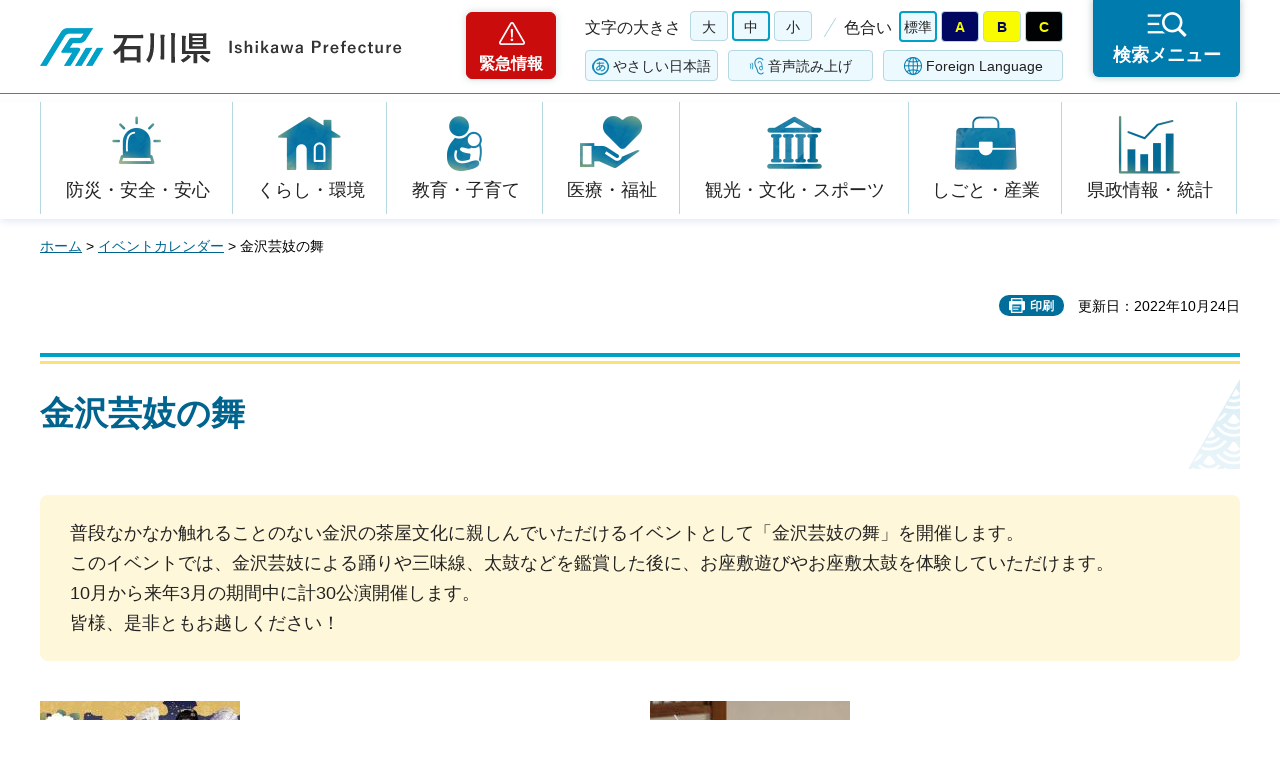

--- FILE ---
content_type: text/html
request_url: https://www.pref.ishikawa.lg.jp/movie/index.html
body_size: 31733
content:
<?xml version="1.0" encoding="utf-8"?>
<!DOCTYPE html PUBLIC "-//W3C//DTD XHTML 1.0 Strict//EN" "http://www.w3.org/TR/xhtml1/DTD/xhtml1-strict.dtd">
<html xmlns="http://www.w3.org/1999/xhtml" lang="ja" xml:lang="ja">
<head>
<meta http-equiv="Content-Type" content="text/html; charset=utf-8" />
<meta http-equiv="Content-Style-Type" content="text/css" />
<meta http-equiv="Content-Script-Type" content="text/javascript" />

<title>石川県動画チャンネル 「もっといしかわ」 | 石川県</title>

<meta name="author" content="石川県" />
<meta name="viewport" content="width=device-width, maximum-scale=3.0" />
<meta name="format-detection" content="telephone=no" />
<meta property="og:title" content="石川県動画チャンネル&nbsp;「もっといしかわ」" />
<meta property="og:type" content="article" />
<meta property="og:description" content="" />
<meta property="og:url" content="https://www.pref.ishikawa.lg.jp/movie/index.html" />
<meta property="og:image" content="https://www.pref.ishikawa.lg.jp/shared/site_rn/images/sns/logo.png" />
<meta property="og:site_name" content="石川県" />
<meta property="og:locale" content="ja_jp" />
<link href="/shared/site_rn/style/default.css" rel="stylesheet" type="text/css" media="all" />
<link href="/shared/site_rn/style/layout.css" rel="stylesheet" type="text/css" media="all" />
<link href="/shared/templates/movie/style/edit.css" rel="stylesheet" type="text/css" media="all" />
<link href="/shared/site_rn/style/smartphone.css" rel="stylesheet" media="only screen and (max-width : 640px)" type="text/css" class="mc_css" />
<link href="/shared/templates/movie/style/edit_sp.css" rel="stylesheet" media="only screen and (max-width : 640px)" type="text/css" class="mc_css" />
<link href="/shared/site_rn/images/favicon/favicon.ico" rel="shortcut icon" type="image/vnd.microsoft.icon" />
<link href="/shared/site_rn/images/favicon/apple-touch-icon-precomposed.png" rel="apple-touch-icon-precomposed" />
<script type="text/javascript" src="/shared/site_rn/js/jquery.js"></script>
<script type="text/javascript" src="/shared/site_rn/js/setting.js"></script>
<script type="text/javascript" src="/shared/site_rn/js/page_print.js"></script>
<script type="text/javascript" src="/shared/site_rn/js/readspeaker.js"></script>
<script type="text/javascript" src="/shared/system/js/furigana/ysruby.js"></script>
<script type="text/javascript" src="/shared/js/ga.js"></script>





</head>
<body class="format_free no_javascript type_movie type_movie_top">
<script type="text/javascript" src="/shared/site_rn/js/init.js"></script>
<div id="tmp_wrapper">
<noscript>
<p>このサイトではJavaScriptを使用したコンテンツ・機能を提供しています。JavaScriptを有効にするとご利用いただけます。</p>
</noscript>
<p><a href="#tmp_honbun" class="skip">本文へスキップします。</a></p>

<div id="tmp_header">
<div id="tmp_header_main">
<div class="container">
<div id="tmp_hlogo">
<p><a href="/index.html"><span>石川県</span></a></p>
</div>
<div id="tmp_means">
<div class="means_inner">
<div class="setting_wrap">
<div class="setting_inner">
<div class="setting_left">
<div class="emergency_area"><a href="/kinkyu/kanri.html">緊急情報</a></div>
</div>
<div class="setting_main">
<div class="setting_cnt">
<div class="browsing_support"><a href="javascript:void(0)">閲覧支援</a></div>
<div class="setting_front">
<div id="tmp_fsize" class="setting_fontsize changestyle_area">
<p class="fontsize_ttl">文字の大きさ</p>
<ul class="list_fontsize">
	<li><a href="javascript:void(0);" id="tmp_fsize_big2" class="changestyle">大</a></li>
	<li><a href="javascript:void(0);" id="tmp_fsize_default" class="changestyle">中</a></li>
	<li><a href="javascript:void(0);" id="tmp_fsize_small" class="changestyle">小</a></li>
</ul>
</div>
<div id="tmp_color" class="setting_color changestyle_area">
<p class="color_ttl">色合い</p>
<ul class="list_color">
	<li><a href="javascript:void(0);" id="tmp_color_default" title="標準" class="changestyle">標準</a></li>
	<li><a href="javascript:void(0);" id="tmp_color_blue" title="青地に黄色" class="changestyle">A</a></li>
	<li><a href="javascript:void(0);" id="tmp_color_yellow" title="黄色地に黒" class="changestyle">B</a></li>
	<li><a href="javascript:void(0);" id="tmp_color_black" title="黒地に黄色" class="changestyle">C</a></li>
</ul>
</div>
</div>
<div class="setting_bellow">
<ul class="setting_option">
	<li class="link_furigana"><a data-contents="tmp_contents" data-target="tmp_contents" href="javascript:void(0);" id="furigana">ふりがな</a></li>
	<li class="link_read_aloud">
	<div id="readspeaker_button1" class="rs_skip"><a accesskey="L" href="https://app-eas.readspeaker.com/cgi-bin/rsent?customerid=13615&amp;lang=ja_jp&amp;readid=tmp_contents&amp;url=" onclick="readpage(this.href, 'tmp_readspeaker'); return false;" rel="nofollow" class="rs_href">音声読み上げ</a></div>
	</li>
	<li class="link_language"><a href="/foreign/index.html" lang="en" xml:lang="en">Foreign Language</a></li>
</ul>
</div>
</div>
</div>
</div>
<div class="search_menu"><a href="javascript:void(0)"><span>検索メニュー</span></a></div>
</div>
</div>
</div>
</div>
</div>
<div id="tmp_emergency">
<div class="emergency_wrap">
<div class="container">
<div class="emergency_head">
<p class="emergency_ttl">緊急情報</p>
<p class="close_btn"><a href="javascript:void(0);"><span>閉じる</span></a></p>
</div>
<div class="emergency_cnt">
<p class="no_emergency">現在、情報はありません。</p>
</div>
</div>
</div>
</div>
<div id="tmp_sma_menu">
<div id="tmp_support" class="wrap_sma_sch">
<div class="support_wrap">
<div class="container">
<div class="support_cnt">&nbsp;</div>
</div>
<p class="close_btn"><a href="javascript:void(0);"><span>閉じる</span></a></p>
</div>
</div>
<div id="tmp_sma_rmenu" class="wrap_sma_sch">
<div class="search_menu_wrap">
<div class="container">
<div class="search_genre">
<div class="search_icon">
<div class="box_title">
<p>ジャンルから探す</p>
</div>
<div class="search_icon_cnt">
<ul class="box_icon_list">
	<li><a href="/kurashi/anzen/index.html" class="box_icon_item"><span class="box_icon_img"><img alt="" height="60" src="/shared/site_rn/images/icon/genre_icon1.png" width="64" /> </span> <span class="box_icon_txt">防災・安全・安心</span> </a></li>
	<li><a href="/kurashi/index.html" class="box_icon_item"><span class="box_icon_img"><img alt="" height="60" src="/shared/site_rn/images/icon/genre_icon2.png" width="64" /> </span> <span class="box_icon_txt">くらし・環境</span> </a></li>
	<li><a href="/kyoikukosodate/index.html" class="box_icon_item"><span class="box_icon_img"><img alt="" height="60" src="/shared/site_rn/images/icon/genre_icon3.png" width="64" /> </span> <span class="box_icon_txt">教育・子育て</span> </a></li>
	<li><a href="/iryo_fukushi/index.html" class="box_icon_item"><span class="box_icon_img"><img alt="" height="60" src="/shared/site_rn/images/icon/genre_icon4.png" width="64" /> </span> <span class="box_icon_txt">医療・福祉</span> </a></li>
	<li><a href="/kanko_koryu/index.html" class="box_icon_item"><span class="box_icon_img"><img alt="" height="60" src="/shared/site_rn/images/icon/genre_icon5.png" width="64" /> </span> <span class="box_icon_txt">観光・文化・<br />
	スポーツ</span> </a></li>
	<li><a href="/shigoto/index.html" class="box_icon_item"><span class="box_icon_img"><img alt="" height="60" src="/shared/site_rn/images/icon/genre_icon6.png" width="64" /> </span> <span class="box_icon_txt">しごと・産業</span> </a></li>
	<li><a href="/kensei/index.html" class="box_icon_item"><span class="box_icon_img"><img alt="" height="60" src="/shared/site_rn/images/icon/genre_icon7.png" width="64" /> </span> <span class="box_icon_txt">県政情報・統計</span> </a></li>
</ul>
</div>
</div>
</div>
<div class="search_cnt">
<div class="search_lft">
<div class="search_form">
<div class="box_title">
<p><label for="tmp_snavi_query">キーワードから探す</label></p>
</div>
<div class="form_cnt">
<form action="/search/result.html">
<div class="snavi_box">
<p class="snavi_input"><input id="tmp_snavi_query" name="q" size="31" type="text" /></p>
<p class="snavi_btn"><input id="tmp_snavi_btn" name="sa" type="submit" value="検索" /></p>
<p id="tmp_snavi_hidden"><input name="cx" type="hidden" value="013090918390897489992:xcsb1hsaoy4" /> <input name="ie" type="hidden" value="UTF-8" /> <input name="cof" type="hidden" value="FORID:9" /></p>
</div>
</form>
</div>
<div class="question_link">
<p><a href="/about_site/tsukaikata/index.html">検索の方法</a></p>
</div>
</div>
<div class="search_tag">
<div class="box_title">
<p>よく利用されるページ</p>
</div>
<div class="tag_list">
<ul>
	<li>&nbsp;</li>
</ul>
</div>
</div>
</div>
<div class="search_rgt">
<div class="search_purpose">
<div class="search_purpose_ttl">
<p>目的から探す</p>
</div>
<div class="search_purpose_cnt">
<ul>
	<li class="purpose_list1"><a href="/kurashi/anzen/index.html"><span class="purpose_img"><img alt="" height="100" src="/shared/site_rn/images/icon/purpose_icon01.png" width="102" /></span><span class="purpose_txt">安全・安心</span></a></li>
	<li class="purpose_list2"><a href="/shinsei/index.html"><span class="purpose_img"><img alt="" height="100" src="/shared/site_rn/images/icon/purpose_icon02.png" width="102" /></span><span class="purpose_txt">申請・手続き</span></a></li>
	<li class="purpose_list3"><a href="/kensei/soshiki/kenshokuin/index.html"><span class="purpose_img"><img alt="" height="100" src="/shared/site_rn/images/icon/purpose_icon03.png" width="102" /></span><span class="purpose_txt">採用情報</span></a></li>
	<li class="purpose_list4"><a href="https://bfmap-ishikawa.jp/"><span class="purpose_img"><img alt="" height="100" src="/shared/site_rn/images/icon/purpose_icon04.png" width="102" /></span><span class="purpose_txt">バリアフリー<br />
	マップ</span></a></li>
	<li class="purpose_list5"><a href="/sodammadoguchi/index.html"><span class="purpose_img"><img alt="" height="100" src="/shared/site_rn/images/icon/purpose_icon05.png" width="102" /></span><span class="purpose_txt">相談窓口</span></a></li>
	<li class="purpose_list6"><a href="/kurashi/seikatsu/kenzei/index.html"><span class="purpose_img"><img alt="" height="100" src="/shared/site_rn/images/icon/purpose_icon06.png" width="102" /></span><span class="purpose_txt">県税</span></a></li>
	<li class="purpose_list7"><a href="/shisetsu/index.html"><span class="purpose_img"><img alt="" height="100" src="/shared/site_rn/images/icon/purpose_icon07.png" width="102" /></span><span class="purpose_txt">施設案内</span></a></li>
	<li class="purpose_list8"><a href="/shichoson.html"><span class="purpose_img"><img alt="" height="100" src="/shared/site_rn/images/icon/purpose_icon08.png" width="102" /></span><span class="purpose_txt">石川県内市町</span></a></li>
</ul>
</div>
</div>
</div>
</div>
<div class="featured_group">
<div class="featured_left">
<div class="search_cate">
<ul class="search_col2">
	<li><a href="/index.html#anc_topic" class="btn_more_icon btn_bars"><span>注目情報</span></a></li>
	<li><a href="/shinchaku/index.html" class="btn_more_icon btn_bars"><span>新着情報</span></a></li>
</ul>
</div>
</div>
<div class="featured_right">
<div class="search_cate">
<ul class="search_col3">
	<li><a href="/cgi-bin/event_cal_multi/calendar.cgi" class="btn_more_icon btn_event"><span>イベント情報</span></a></li>
	<li><a href="/kensei/soshiki/soshiki/renrakusaki/index.html" class="btn_more_icon btn_organization"><span>組織から探す</span></a></li>
	<li><a href="/jigyosha.html" class="btn_more_icon btn_businesses"><span>事業者向け情報</span></a></li>
</ul>
</div>
</div>
</div>
</div>
<p class="close_btn"><a href="javascript:void(0);"><span>閉じる</span></a></p>
</div>
</div>
</div>
</div>
<div id="tmp_gnavi">
<div class="container">
<div class="gnavi">
<ul>
	<li class="glist1"><a href="/kurashi/anzen/index.html">防災・安全・安心</a></li>
	<li class="glist2"><a href="/kurashi/index.html">くらし・環境</a></li>
	<li class="glist3"><a href="/kyoikukosodate/index.html">教育・子育て</a></li>
	<li class="glist4"><a href="/iryo_fukushi/index.html">医療・福祉</a></li>
	<li class="glist5"><a href="/kanko_koryu/index.html">観光・文化・スポーツ</a></li>
	<li class="glist6"><a href="/shigoto/index.html">しごと・産業</a></li>
	<li class="glist7"><a href="/kensei/index.html">県政情報・統計</a></li>
</ul>
</div>
</div>
</div>

<div id="tmp_wrap_main" class="column_cnt">
<div class="container">
<div id="tmp_pankuzu">
<p><a href="/index.html">ホーム</a> &gt; 石川県動画チャンネル 「もっといしかわ」</p>
</div>
<div id="tmp_wrap_social_plugins">


</div>
</div>
<div id="tmp_main">
<div class="col_main">
<p id="tmp_honbun" class="skip">ここから本文です。</p>
<div id="tmp_readspeaker" class="rs_preserve rs_skip rs_splitbutton rs_addtools rs_exp"></div>
<div id="tmp_contents">
<div id="tmp_mainmovie">
	<div class="container">
		<div class="slides_layout">
			<div class="slides_layout_cnt">
				<div class="mainvs_head">
					<img src="/shared/templates/movie/images/top/logo/moviechanel_logo.png" alt="もっといしかわ MOTTO ISHIKAWA">
					<h1>石川県動画チャンネル</h1>
					<p>石川県に関する情報を動画でお届けしています。</p>
				</div>
				<div class="mainvs_wrap">
					<div class="mainvs_title_wrap">
						<div class="mainvs_title">
							<p class="mainvs_title_l">RECOMMENDED MOVIE</p>
							<p class="mainvs_title_r">おすすめ動画</p>
						</div>
					</div>
					<div class="mainvs_slides">


<div class="mainvs_item">
	<div class="mainvs_image">
		<p><span class="detail_img"><img src="/movie/images/0801_ayumi.jpg" alt="0801" width="680" height="383" /></span>
</p>
	</div>
	<div class="mainvs_text">
		<p class="mainvs_text_title"><a href="https://www.pref.ishikawa.lg.jp/movie/page/1067.html">令和6年能登半島地震･奥能登豪雨&nbsp;「復興の歩み2025」</a>
</p>
	</div>
</div>


<div class="mainvs_item">
	<div class="mainvs_image">
		<p><span class="detail_img"><img src="/movie/images/drone_satoyama.jpg" alt="drone_satoyama" width="680" height="383" /></span>
</p>
	</div>
	<div class="mainvs_text">
		<p class="mainvs_text_title"><a href="https://www.pref.ishikawa.lg.jp/movie/page/1143.html">空から見る&nbsp;のと里山海道&nbsp;&nbsp;石川県庁チームドローン&nbsp;その6</a>
</p>
	</div>
</div>


<div class="mainvs_item">
	<div class="mainvs_image">
		<p><span class="detail_img"><img src="/movie/images/kataribe_samune.jpg" alt="kataribe_samune" width="680" height="454" /></span>
</p>
	</div>
	<div class="mainvs_text">
		<p class="mainvs_text_title"><a href="https://www.pref.ishikawa.lg.jp/movie/page/1138.html">【語り部列車編】能登は、何度でも立ち上がる。一歩一歩、もう一度。</a>
</p>
	</div>
</div>


<div class="mainvs_item">
	<div class="mainvs_image">
		<p><span class="detail_img"><img src="/movie/images/toki_zentaiban_samune.jpg" alt="toki_zentaiban_samune" width="680" height="377" /></span>
</p>
	</div>
	<div class="mainvs_text">
		<p class="mainvs_text_title"><a href="https://www.pref.ishikawa.lg.jp/movie/page/1087.html">【もしも、トキを見かけたら！】</a>
</p>
	</div>
</div>


<div class="mainvs_item">
	<div class="mainvs_image">
		<p><span class="detail_img"><img src="/movie/images/notomotto_samune.png" alt="notomotto_samune" width="680" height="382" /></span>
</p>
	</div>
	<div class="mainvs_text">
		<p class="mainvs_text_title"><a href="https://www.pref.ishikawa.lg.jp/movie/page/1091.html">のともっとPROJECT～能登の農林漁業のいま～</a>
</p>
	</div>
</div>


</div>
				</div>
			</div>
			
			
		</div>
	</div>
</div>
<div class="container">
<div id="tmp_category">
	<div class="category_title h2_title">
		<h2>CATEGORY</h2>
		<p>チャンネルカテゴリ</p>
	</div>
	<div class="category_cnt">


		<div class="category_article">
			<ul>

<li class="list_item sort_number_1"><a href="/movie/earthquake/index.html"><span class="category_channel">1ch</span><span class="category_cnt_title">令和6年能登半島地震<br />令和6年奥能登豪雨</span></a></li>


<li class="list_item sort_number_2"><a href="/movie/notice/index.html"><span class="category_channel">2ch</span><span class="category_cnt_title">お知らせ</span></a></li>


<li class="list_item sort_number_3"><a href="/movie/press/index.html"><span class="category_channel">3ch</span><span class="category_cnt_title">知事・記者会見</span></a></li>


<li class="list_item sort_number_4"><a href="/movie/tv/index.html"><span class="category_channel">4ch</span><span class="category_cnt_title">広報テレビ番組</span></a></li>


<li class="list_item sort_number_5"><a href="/movie/safety/index.html"><span class="category_channel">5ch</span><span class="category_cnt_title">防災・安全・安心</span></a></li>


<li class="list_item sort_number_6"><a href="/movie/life/index.html"><span class="category_channel">6ch</span><span class="category_cnt_title">くらし・環境</span></a></li>


<li class="list_item sort_number_7"><a href="/movie/education/index.html"><span class="category_channel">7ch</span><span class="category_cnt_title">教育・子育て</span></a></li>


<li class="list_item sort_number_8"><a href="/movie/medical/index.html"><span class="category_channel">8ch</span><span class="category_cnt_title">医療・福祉</span></a></li>


<li class="list_item sort_number_9"><a href="/movie/tourism/index.html"><span class="category_channel">9ch</span><span class="category_cnt_title">観光・文化・<br />スポーツ</span></a></li>


<li class="list_item sort_number_10"><a href="/movie/work/index.html"><span class="category_channel">10ch</span><span class="category_cnt_title">仕事・産業</span></a></li>

</ul>
		</div>




		<div class="category_aside">
			<ul>

<li class="category_kids"><a href="/movie/child/index.html">
<span><span class="detail_img_ver"><img src="/movie/images/kids_icon.png" alt="" width="46" height="52" /></span>
</span>
<span>こども<br />チャンネル</span>
</a></li>


<li class="category_ai"><a href="https://www.youtube.com/playlist?list=PLxrgtxUGHvFWXnzYByiBChmNfukgkjAct">
<span><span class="detail_img_ver"><img src="/movie/images/news.jpg" alt="news" width="50" height="53" /></span>
</span>
<span>県政動画<br />ニュース</span>
</a></li>

			</ul>
		</div>


	</div>
</div>
<div class="search_form">
		
	<div class="box_title search_title h2_title">
		<h2><label for="tmp_snavi_query_top">SEARCH</label></h2><p>動画検索</p>
	</div>
	<div>
		<div class="form_cnt">
			<form action="/search/result.html">
				<div class="snavi_box">
					<p class="snavi_input"><input id="tmp_snavi_query_top" name="q" size="31" type="text" /></p>
					
					<p class="snavi_btn"><input id="tmp_snavi_btn" name="sa" type="submit" value="検索" /></p>
					<p id="tmp_snavi_hidden"><input name="cx" type="hidden" value="41f8d659839024d57" /> <input name="ie" type="hidden" value="UTF-8" /> <input name="cof" type="hidden" value="FORID:9" /></p>
				</div>
			</form>
		</div>
		<div class="question_link">
			<p><a href="/about_site/tsukaikata/index.html">検索の方法</a></p>
		</div>
	</div>
</div>
</div>
<div id="tmp_newmovie">
<div class="container">
<div class="newmovie_title h2_title">
<h2>NEW MOVIE</h2><p>新着動画一覧</p>
</div>
<div id="tmp_movienew_slides" class="slides_layout">
<div class="movienew_slides">
	<div class="movienew_item">
		<div class="box_movienew">
			<div class="movienew_inner">
				<a href="/movie/page/1147.html">
					<span class="movienew_img">
						<span class="detail_img"><img src="/movie/page/images/0119_sports1.jpg" alt="0119_sports1" width="480" height="360" /></span></span>
					<span class="movienew_cnt">
						<span class="movienew_summary">2026年1月19日</span>
						<span class="movienew_ttl">石川県スポーツ大使動画（第一弾）1 京田陽太選手 プロ野球（DeNA）</span>
					</span>
				</a>
			</div>
		</div>
	</div>
	<div class="movienew_item">
		<div class="box_movienew">
			<div class="movienew_inner">
				<a href="/movie/page/1148.html">
					<span class="movienew_img">
						<span class="detail_img"><img src="/movie/page/images/0119_sports2.jpg" alt="0119_sports2" width="480" height="360" /></span></span>
					<span class="movienew_cnt">
						<span class="movienew_summary">2026年1月19日</span>
						<span class="movienew_ttl">石川県スポーツ大使動画（第一弾）2 小山陽平選手 アルペンスキー</span>
					</span>
				</a>
			</div>
		</div>
	</div>
	<div class="movienew_item">
		<div class="box_movienew">
			<div class="movienew_inner">
				<a href="/movie/page/1149.html">
					<span class="movienew_img">
						<span class="detail_img"><img src="/movie/page/images/0119_sports3.jpg" alt="0119_sports3" width="480" height="360" /></span></span>
					<span class="movienew_cnt">
						<span class="movienew_summary">2026年1月19日</span>
						<span class="movienew_ttl">石川県スポーツ大使動画（第一弾）3 宮浦真之選手 ローイング</span>
					</span>
				</a>
			</div>
		</div>
	</div>
	<div class="movienew_item">
		<div class="box_movienew">
			<div class="movienew_inner">
				<a href="/movie/page/1150.html">
					<span class="movienew_img">
						<span class="detail_img"><img src="/movie/page/images/0119_sports4.jpg" alt="0119_sports4" width="480" height="360" /></span></span>
					<span class="movienew_cnt">
						<span class="movienew_summary">2026年1月19日</span>
						<span class="movienew_ttl">石川県スポーツ大使動画（第一弾）4 宮本智子選手 パワーリフティング</span>
					</span>
				</a>
			</div>
		</div>
	</div>
	<div class="movienew_item">
		<div class="box_movienew">
			<div class="movienew_inner">
				<a href="/movie/page/1146.html">
					<span class="movienew_img">
						<span class="detail_img"><img src="/movie/page/images/0115_chijikisyakaiken.jpg" alt="0115_chijikisyakaiken" width="480" height="360" /></span></span>
					<span class="movienew_cnt">
						<span class="movienew_summary">2026年1月16日</span>
						<span class="movienew_ttl">【令和8年1月15日知事記者会見】公費解体の進捗状況、トキのキャラクターの愛称決定など</span>
					</span>
				</a>
			</div>
		</div>
	</div>
	<div class="movienew_item">
		<div class="box_movienew">
			<div class="movienew_inner">
				<a href="/movie/page/1145.html">
					<span class="movienew_img">
						<span class="detail_img"><img src="/movie/page/images/0111_saitairenrakukaigi.jpg" alt="0111_saitairenrakukaigi" width="480" height="360" /></span></span>
					<span class="movienew_cnt">
						<span class="movienew_summary">2026年1月11日</span>
						<span class="movienew_ttl">2026年1月11日15時から 大雪の対応に係る災害対策本部員連絡会議</span>
					</span>
				</a>
			</div>
		</div>
	</div>
	<div class="movienew_item">
		<div class="box_movienew">
			<div class="movienew_inner">
				<a href="/movie/page/1144.html">
					<span class="movienew_img">
						<span class="detail_img"><img src="/movie/page/images/0110_motto.jpg" alt="0110_motto" width="480" height="360" /></span></span>
					<span class="movienew_cnt">
						<span class="movienew_summary">2026年1月10日</span>
						<span class="movienew_ttl">【2026年1月放送】もっといしかわ（北陸放送）</span>
					</span>
				</a>
			</div>
		</div>
	</div>
	<div class="movienew_item">
		<div class="box_movienew">
			<div class="movienew_inner">
				<a href="/movie/page/1143.html">
					<span class="movienew_img">
						<span class="detail_img"><img src="/movie/page/images/0109_drone.jpg" alt="0109_drone" width="480" height="360" /></span></span>
					<span class="movienew_cnt">
						<span class="movienew_summary">2026年1月9日</span>
						<span class="movienew_ttl">空から見る のと里山海道 &nbsp;石川県庁チームドローン その6</span>
					</span>
				</a>
			</div>
		</div>
	</div>
	<div class="movienew_item">
		<div class="box_movienew">
			<div class="movienew_inner">
				<a href="/movie/page/1142.html">
					<span class="movienew_img">
						<span class="detail_img"><img src="/movie/page/images/0105_chijikisyakaiken.jpg" alt="0105_chijikisyakaiken" width="480" height="360" /></span></span>
					<span class="movienew_cnt">
						<span class="movienew_summary">2026年1月5日</span>
						<span class="movienew_ttl">【令和8年1月5日知事年頭記者会見】兼六園周辺文化の森のさらなる魅力向上等</span>
					</span>
				</a>
			</div>
		</div>
	</div>
	<div class="movienew_item">
		<div class="box_movienew">
			<div class="movienew_inner">
				<a href="/movie/page/1141.html">
					<span class="movienew_img">
						<span class="detail_img"><img src="/movie/page/images/0104_kirari.jpg" alt="0104_kirari" width="480" height="360" /></span></span>
					<span class="movienew_cnt">
						<span class="movienew_summary">2026年1月4日</span>
						<span class="movienew_ttl">【2026年1月放送】好きです。いしかわ ～キラリ☆みらい人～</span>
					</span>
				</a>
			</div>
		</div>
	</div>
</div>
</div>
</div>
</div>
<div class="container">


	<div id="tmp_links">
		<div class="links_title h2_title">
			<h2>RELATED LINKS</h2><p>関連リンク</p>
		</div>
		<div class="links_cnt">
			<ul>

<li><a href="https://www.youtube.com/&#64;hotishikawa" class="links_btn">
<span class="links_image"><span class="detail_img"><img src="/movie/images/kanren1.jpg" alt="" width="130" height="130" /></span>
</span>
<span class="links_caption">【公式】ほっと石川旅ねっとYouTubeチャンネル</span>
</a></li>


<li><a href="https://www.youtube.com/&#64;MusicFestivalGargantua" class="links_btn">
<span class="links_image"><span class="detail_img"><img src="/movie/images/kanren2.jpg" alt="" width="130" height="130" /></span>
</span>
<span class="links_caption">Music Festival Gargantua（ガルガンチュア音楽祭公式チャンネル）</span>
</a></li>


<li><a href="https://www.youtube.com/&#64;kuwakichi" class="links_btn">
<span class="links_image"><span class="detail_img"><img src="/movie/images/3fureai.jpg" alt="" width="130" height="72" /></span>
</span>
<span class="links_caption">ふれあい昆虫館公式『ふれこんチャンネル！』</span>
</a></li>


<li><a href="https://www.youtube.com/&#64;inato7556" class="links_btn">
<span class="links_image"><span class="detail_img"><img src="/movie/images/4inato.jpg" alt="" width="130" height="116" /></span>
</span>
<span class="links_caption">【INATO】いしかわ農業総合支援機構公式チャンネル</span>
</a></li>


<li><a href="https://www.youtube.com/channel/UC8M4AY4YkgT4daoQ-n_F1aA" class="links_btn">
<span class="links_image"><span class="detail_img"><img src="/movie/images/5noto.jpg" alt="" width="130" height="113" /></span>
</span>
<span class="links_caption">のと鉄道公式チャンネル</span>
</a></li>

			</ul>
		</div>
	</div>


	


	<div id="tmp_city">
		<div class="city_title h2_title">
			<h2>CITY/TOWN CHANNELS</h2><p>市町チャンネル</p>
		</div>
		<div class="city_cnt">
			<ul>
<li><a href="https://www.youtube.com/CityofKanazawa">金沢市</a></li>
<li><a href="https://www.youtube.com/&#64;nanaocity">七尾市</a></li>
<li><a href="https://www.youtube.com/&#64;komatsukoho">小松市</a></li>
<li><a href="https://youtube.com/&#64;kankouwajimacity">輪島市</a></li>
<li><a href="https://www.youtube.com/channel/UCpbAGUOIQvi0ZHhPSZ_HU4A">珠洲市</a></li>
<li><a href="https://www.youtube.com/channel/UC9q2toYtkI9c3XBRk4yElPw">加賀市</a></li>
<li><a href="https://www.youtube.com/channel/UCgVuaQw0xOZl5LbkdQvRLlQ">羽咋市</a></li>
<li><a href="https://www.youtube.com/channel/UCb36JUpTwzy1T_LV6I3B-Tg">かほく市</a></li>
<li><a href="https://www.youtube.com/channel/UCKLcX3okqW9fbCOsyz3zOdg">白山市</a></li>
<li><a href="https://www.youtube.com/&#64;nomicity">能美市</a></li>
<li><a href="https://www.youtube.com/&#64;nonoichicitych">野々市市</a></li>
<li><a href="https://www.youtube.com/channel/UCY80aCvKgPGgqWD7UNlN0Aw">川北町</a></li>
<li><a href="https://www.youtube.com/user/TsubataTown">津幡町</a></li>
<li><a href="https://www.youtube.com/channel/UCwnMD-zuuSQYIEL9ooMkRkA/videos">内灘町</a></li>
<li><a href="https://www.youtube.com/channel/UCkBwYmyCpj5-sfM4ghe4e2w">志賀町</a></li>
<li><a href="https://www.youtube.com/channel/UC76drgscKFkHUx8I-HwCr5Q/videos">宝達志水町</a></li>
<li><a href="https://www.youtube.com/channel/UCIti6lNqHm7xxYKwbv9NCaQ">中能登町</a></li>
<li><a href="https://www.youtube.com/&#64;Anamizu_Town">穴水町</a></li>
<li><a href="https://www.youtube.com/channel/UCTyTSMZmIDkPyZGLc2zrwEw">能登町</a></li>
			</ul>
		</div>
	</div>


</div>
</div>
</div>
</div>
</div>

<div id="tmp_footer">
<div class="container">
<div class="footer_front">
<ul class="fnavi">
	<li><a href="/about_site/sitepolicy/index.html">サイトポリシー</a></li>
	<li><a href="/about_site/kojinjoho/index.html">個人情報保護指針</a></li>
	<li><a href="/about_site/accessibility/index.html">ホームページのユニバーサルデザインについて</a></li>
	<li><a href="/about_site/tsukaikata/index.html">このサイトの使い方</a></li>
	<li><a href="/sitemap.html">サイトマップ</a></li>
	<li><a href="/link/index.html">リンク集</a></li>
	<li><a href="/kensei/soshiki/soshiki/renrakusaki/index.html">お問い合わせ</a></li>
</ul>
</div>
<div class="footer_cnt">
<div class="footer_side">
<div class="footer_top">
<div class="footer_logo">
<p><span>石川県</span></p>
</div>
<div class="corporate_number">
<p>法人番号：2000020170003</p>
</div>
</div>
<address><span>〒920-8580 石川県金沢市鞍月1丁目1番地</span> <span>電話番号（代表）：076-225-1111</span></address>
</div>
<div class="footer_button">
<ul class="list_btn_foot">
	<li><a href="/kensei/shisetsu/kenchoannai/index.html" class="btn_guide"><span>県庁案内</span> </a></li>
	<li><a href="/kensei/shisetsu/tembolobby/index.html" class="btn_observation"><span>19階展望ロビー</span> </a></li>
</ul>
</div>
</div>
<p lang="en" xml:lang="en" class="copyright">Copyright &copy; Ishikawa Prefecture. All Rights Reserved.</p>
<div class="pnavi">
<p class="ptop"><a href="#tmp_header" lang="en" xml:lang="en">Top</a></p>
</div>
</div>
</div>

</div>
<script type="text/javascript" src="/shared/site_rn/js/function.js"></script>
<script type="text/javascript" src="/shared/site_rn/js/slick_min.js"></script>
<script type="text/javascript" src="/shared/site_rn/js/main.js"></script>
</body>
</html>

--- FILE ---
content_type: application/javascript
request_url: https://www.pref.ishikawa.lg.jp/shared/site_rn/js/page_print.js
body_size: 5642
content:
/* ==================================================

 * jQuery.page_print.js
 *
 * Author:H.Gunji
 * Version: 1.1.0
 * Last Modified: 2012/1/16
 * Library&Plugin: jQuery 1.7.2
 *
 * Dual licensed under the MIT and GPL licenses.
 * http://www.opensource.org/licenses/mit-license.php
 * http://www.gnu.org/licenses/gpl.html
 
================================================== */
;(function($){

    //jQueryの名前空間の定義
    var ns = 'pagePrint';
    
    //pluginメンバ
    $[ns] = {
        
        //デフォルト値の設定
        defaults: {
            printBtnObj: $('<a>')
                .attr({
                    href: 'javascript:void(0);'
                })
                .html('print'),
            addLinkPath: '/shared/site_miryoku/style/print.css',
            queryName: ns
        },
    
        /* url情報を取得
        /* ===================================================
        @return >>
            Object
                .schema		>>	schema
                .username	>>	username
                .password	>>	password
                .path		>>	path
                .host		>>	host
                .query		>>	query
                .fragment	>>	fragment
                .fullPath	>>	絶対パスのフルパス
                .directory	>>	ディレクトリ
                .trimPath	>>	fragmentを抜き、かつindex.xxxのファイル名部分を省略したパス
                .querys		>>	クエリー　パラメータ名でパラメータ値を参照
                
        @argument >>
            url[String]	>>	URL ※省略可 省略した場合現在のパスを参照
        =================================================== */
        getURL: function(url){
            var urlObj = {};
            var path = htmlescape(url || window.location.href);
            
            //urlを絶対パスで再取得
            var absolutePath = (function(){
                var a = $('<a>').attr({href : path});
                var span = $('<span>').append(a);
                var fixedPath = span.find('a').get(0).href;
                
                return fixedPath;
            })();
            
            //絶対パスをurlObjに追加
            urlObj.fullPath = absolutePath;
            
            //urlを分解した配列を取得
            var reg = /^((\w+):)?(\/\/)?((\w+):?(\w+)?@)?([^\/\?:]+):?(\d+)?(\/?[^\?#]+)?(\??([^#]+)?)?(#?(\w*))/;
            var urlObjArray = reg.exec(absolutePath);
            
            //分解したパーツをurlObjに追加
            var fields = {
                schema : 2,
                username : 5,
                password : 6,
                host : 7,
                path : 9,
                query : 11,
                fragment : 12
            };
            for(var i in fields){
                urlObj[i] = urlObjArray[fields[i]];
            }
            
            urlObj.directory = urlObjArray[9].replace(/[^\/]+$/,'');
            
            //fragmentを抜き、かつindex.xxxのファイル名部分を省略したパス
            var trimPath = '';
            if(urlObjArray[1]) trimPath += urlObjArray[1];
            if(urlObjArray[3]) trimPath += urlObjArray[3];
            if(urlObjArray[7]) trimPath += urlObjArray[7];
            if(urlObjArray[9]) trimPath += urlObjArray[9];
            
            urlObj.trimPath = (trimPath).replace(/index\..+$/,'');
        
            //クエリーの値をurlObjに追加
            urlObj.querys = {};
            if(urlObj.query){
                $.each(urlObj.query.split('&'), function(){
                    var set = this.split('=');
                    if(set.length == 2) urlObj.querys[set[0]] = set[1];
                });
            }
    
            //XSS対策用URLescape
            function htmlescape(string){
                var table = [
                    [/</g, '#%3C'],
                    [/>/g, '#%3E'],
                    [/"/g, '#%22'],
                    [/'/g, '#%27']
                ];
                for(var i in table) {
                    string = string.replace(table[i][0], table[i][1]);
                }
                return string;
            }
    
            return urlObj;
        }
    
    };
    
    //jQuery拡張
    $.fn[ns] = function(options){
    
        //カスタムパラメータをオーバーライド
        var config =  $.extend({}, $[ns].defaults, options);
    
        //自身をelementsに格納
        var elements = this;
        
        //jQueryオブジェクトを返しつつ実行
        return this.each(function(num){
            
            //自身をselfに格納
            var self = $(this);
            
            //setup
            var printBtnObj = config.printBtnObj;
            var thisURL = $[ns].getURL();
            var querys = thisURL.querys;
            var addQueryURL = thisURL.path + '?' + config.queryName + '=1';
            
            printBtnObj
                .bind('click.' + ns, function(){
                    window.open(addQueryURL, '_blank');
                })
                .appendTo($(this));
        
            if(querys[config.queryName]){
                var link = document.createElement('link');  
                link.href = config.addLinkPath;  
                link.type = 'text/css';  
                link.rel = 'stylesheet';
                
                var head = document.getElementsByTagName('head');  
                head.item(0).appendChild(link);
                
                $(this).hide();
            }
        });
        
    };
    
})(jQuery);
